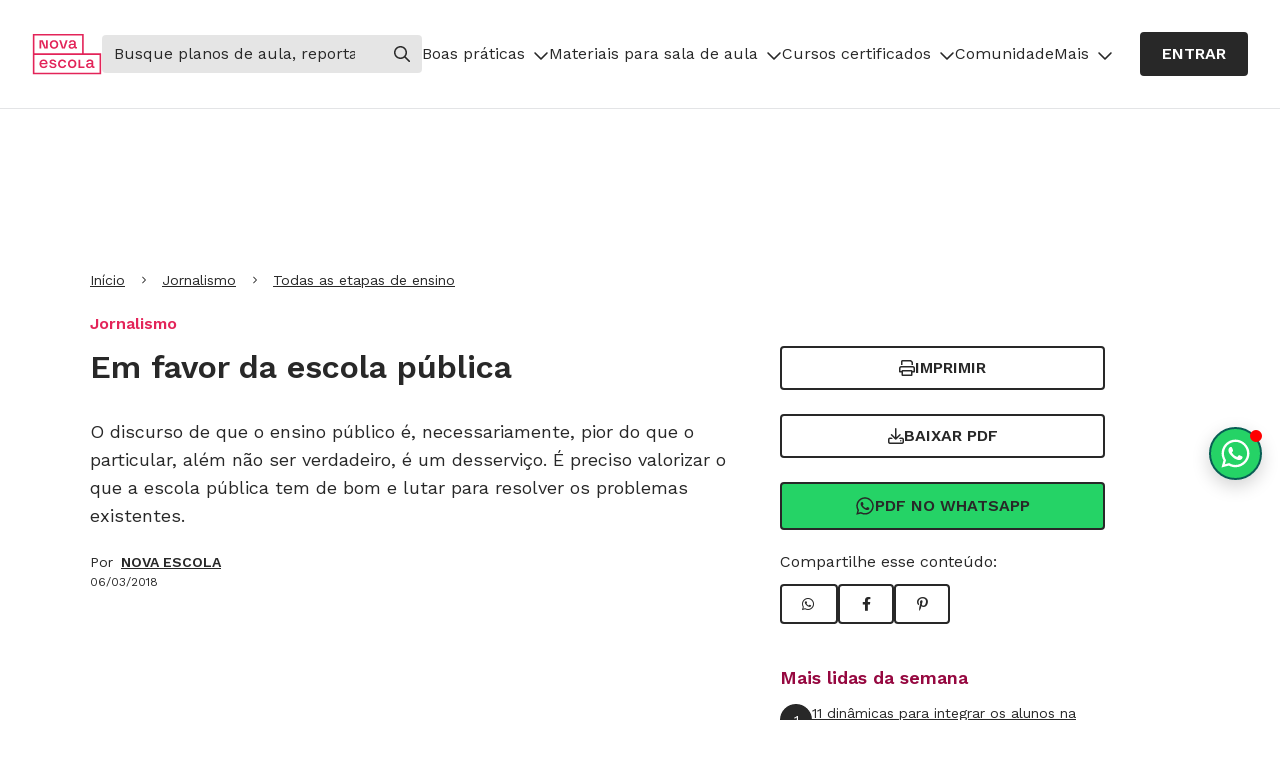

--- FILE ---
content_type: application/x-javascript
request_url: https://renderer-assets.typeform.com/default~b-r-nps~blocks-renderer-opinion_scale.44abaeff77f7783ca548.renderer.js
body_size: 7834
content:
/*! Build: 2026-01-27T14:56:18.565Z | Commit: fd8ed6be47343ee6a2a7820cf9e7ce28de9cb1a4 | Branch: main | App: renderer | Environment: production */
"use strict";(()=>{var fe=Object.defineProperty,ge=Object.defineProperties;var he=Object.getOwnPropertyDescriptors;var de=Object.getOwnPropertySymbols;var pe=Object.prototype.hasOwnProperty,ve=Object.prototype.propertyIsEnumerable;var ue=(w,y,o)=>y in w?fe(w,y,{enumerable:!0,configurable:!0,writable:!0,value:o}):w[y]=o,Q=(w,y)=>{for(var o in y||(y={}))pe.call(y,o)&&ue(w,o,y[o]);if(de)for(var o of de(y))ve.call(y,o)&&ue(w,o,y[o]);return w},oe=(w,y)=>ge(w,he(y));var ce=(w,y)=>{var o={};for(var a in w)pe.call(w,a)&&y.indexOf(a)<0&&(o[a]=w[a]);if(w!=null&&de)for(var a of de(w))y.indexOf(a)<0&&ve.call(w,a)&&(o[a]=w[a]);return o};(self.webpackChunk_typeform_renderer=self.webpackChunk_typeform_renderer||[]).push([[7955],{1697:(w,y,o)=>{o.d(y,{C:()=>B,z:()=>K});var a=o(7897),D=o(25734),d=o(17771),G=o(37255),P=o(22537),U=o(87559),b=o(46651),E=["value","children"];function F(v,C){var j=Object.keys(v);if(Object.getOwnPropertySymbols){var u=Object.getOwnPropertySymbols(v);C&&(u=u.filter(function(z){return Object.getOwnPropertyDescriptor(v,z).enumerable})),j.push.apply(j,u)}return j}function i(v){for(var C=1;C<arguments.length;C++){var j=arguments[C]!=null?arguments[C]:{};C%2?F(Object(j),!0).forEach(function(u){(0,a.A)(v,u,j[u])}):Object.getOwnPropertyDescriptors?Object.defineProperties(v,Object.getOwnPropertyDescriptors(j)):F(Object(j)).forEach(function(u){Object.defineProperty(v,u,Object.getOwnPropertyDescriptor(j,u))})}return v}var x=(0,d.createContext)(void 0),m=(0,d.createContext)(void 0),B=v=>{var{value:C,children:j}=v,u=(0,D.A)(v,E),z=(0,d.useContext)(x),V=(0,d.useContext)(m),ae=typeof C=="number"?{"data-value-number":C.toString()}:{"data-value-string":C};return j({focusedValue:z,props:i(i(i({},u),ae),{},{"aria-checked":V===C,role:"radio",tabIndex:z===C?0:-1})})},K=v=>{var{children:C,selected:j,items:u,onChange:z=U.lQ,isBlockChanging:V,ariaLabelledBy:ae}=v,$=(0,d.useRef)(null),[L,ee]=(0,d.useState)(j||u[0]);(0,G.A)(()=>{j&&ee(j)},[j]);var re=(0,d.useCallback)(()=>{var f=u.indexOf(L)===0?u[u.length-1]:u[u.indexOf(L)-1];ee(f)},[L,u]),ie=(0,d.useCallback)(()=>{var f=u.indexOf(L)===u.length-1?u[0]:u[u.indexOf(L)+1];ee(f)},[L,u]),le=(0,d.useCallback)(f=>{(0,P.f2)(f)||(((0,P.Mm)(f)||(0,P.IM)(f))&&(document.dir==="rtl"?ie():re()),((0,P.D2)(f)||(0,P.LV)(f))&&(document.dir==="rtl"?re():ie()),((0,P.C8)(f)||(0,P.Ci)(f))&&(f.preventDefault(),V||z(L,f)))},[L,j,V]),Z=(0,d.useCallback)(f=>{var k=f.target.closest('[role="radio"]');if(!k)return null;var ne=k.getAttribute("data-value-number"),te=k.getAttribute("data-value-string");return ne?parseInt(ne,10):te},[]),J=(0,d.useCallback)(f=>{ee(Z(f))},[ee,Z]),s=(0,d.useCallback)(f=>{var k=Z(f);k!=null&&z(k,f)},[z,Z]);return(0,G.A)(()=>{if($.current){var f=$.current.querySelector('[tabindex="0"]');f&&f.focus()}},[L,$]),(0,b.jsx)(x.Provider,{value:L,children:(0,b.jsx)(m.Provider,{value:j,children:(0,b.jsx)("div",{onClick:f=>{f.persist(),s(f)},onFocus:J,onKeyDown:f=>{f.persist(),le(f)},ref:$,role:"radiogroup","aria-labelledby":ae,children:C})})})}},25660:(w,y,o)=>{o.d(y,{f:()=>M});var a=o(46651),D=o(17771),d=o(90309),G=o(9930),P=o(31064),U=o(46232),b=o(31158),E=o(82779),F=o(82482),i=o(64636),x=o(23036),m=o(1440),B=["size"];function K(e,t){var r=Object.keys(e);if(Object.getOwnPropertySymbols){var n=Object.getOwnPropertySymbols(e);t&&(n=n.filter(function(g){return Object.getOwnPropertyDescriptor(e,g).enumerable})),r.push.apply(r,n)}return r}function v(e){for(var t=1;t<arguments.length;t++){var r=arguments[t]!=null?arguments[t]:{};t%2?K(Object(r),!0).forEach(function(n){C(e,n,r[n])}):Object.getOwnPropertyDescriptors?Object.defineProperties(e,Object.getOwnPropertyDescriptors(r)):K(Object(r)).forEach(function(n){Object.defineProperty(e,n,Object.getOwnPropertyDescriptor(r,n))})}return e}function C(e,t,r){return(t=j(t))in e?Object.defineProperty(e,t,{value:r,enumerable:!0,configurable:!0,writable:!0}):e[t]=r,e}function j(e){var t=u(e,"string");return typeof t=="symbol"?t:t+""}function u(e,t){if(typeof e!="object"||!e)return e;var r=e[Symbol.toPrimitive];if(r!==void 0){var n=r.call(e,t||"default");if(typeof n!="object")return n;throw new TypeError("@@toPrimitive must return a primitive value.")}return(t==="string"?String:Number)(e)}function z(e,t){if(e==null)return{};var r,n,g=V(e,t);if(Object.getOwnPropertySymbols){var h=Object.getOwnPropertySymbols(e);for(n=0;n<h.length;n++)r=h[n],t.indexOf(r)===-1&&{}.propertyIsEnumerable.call(e,r)&&(g[r]=e[r])}return g}function V(e,t){if(e==null)return{};var r={};for(var n in e)if({}.hasOwnProperty.call(e,n)){if(t.indexOf(n)!==-1)continue;r[n]=e[n]}return r}var ae=D.forwardRef((e,t)=>{var{size:r="8"}=e,n=z(e,B),{brandTheme:g}=(0,b.D)(),h=(g==null?void 0:g.rounded_corners)||"small";return r==="16"&&h==="none"?(0,a.jsx)("svg",v(v({width:"16",height:"16",viewBox:"0 0 16 16",xmlns:"http://www.w3.org/2000/svg"},n),{},{ref:t,children:(0,a.jsx)("path",{fill:"currentColor",d:"M15.31 7.75 9 14.06 7.94 13l4.5-4.5H1V7h11.44l-4.5-4.5L9 1.44z"})})):r==="8"&&h==="small"?(0,a.jsx)("svg",v(v({width:"8",height:"8",viewBox:"0 0 8 8",xmlns:"http://www.w3.org/2000/svg"},n),{},{ref:t,children:(0,a.jsx)("path",{fill:"currentColor",d:"M4.047 1.546a.5.5 0 0 1 .628-.064l.079.064 2.1 2.1a.5.5 0 0 1 0 .707l-2.1 2.1a.5.5 0 0 1-.707-.706L5.293 4.5H1.5a.5.5 0 1 1 0-1h3.793L4.047 2.254l-.065-.079a.5.5 0 0 1 .065-.629"})})):r==="16"&&h==="large"?(0,a.jsx)("svg",v(v({width:"16",height:"16",viewBox:"0 0 16 16",xmlns:"http://www.w3.org/2000/svg"},n),{},{ref:t,children:(0,a.jsx)("path",{fill:"currentColor",d:"M8.47 1.97a.75.75 0 0 1 1.004-.052l.056.052 4.19 4.19.154.17a2.25 2.25 0 0 1-.154 3.01l-4.19 4.19a.75.75 0 1 1-1.06-1.06l3.97-3.97H1.75a.75.75 0 0 1 0-1.5h10.69L8.47 3.03l-.052-.056A.75.75 0 0 1 8.47 1.97"})})):r==="8"&&h==="none"?(0,a.jsx)("svg",v(v({width:"8",height:"8",viewBox:"0 0 8 8",xmlns:"http://www.w3.org/2000/svg"},n),{},{ref:t,children:(0,a.jsx)("path",{fill:"currentColor",d:"M7.207 4 4.4 6.807 3.693 6.1l1.6-1.6H1v-1h4.293l-1.6-1.6.707-.707z"})})):r==="16"&&h==="small"?(0,a.jsx)("svg",v(v({width:"16",height:"16",viewBox:"0 0 16 16",xmlns:"http://www.w3.org/2000/svg"},n),{},{ref:t,children:(0,a.jsx)("path",{fill:"currentColor",d:"M8.47 1.97a.75.75 0 0 1 1.004-.052l.056.052 4.897 4.896a1.25 1.25 0 0 1 0 1.768L9.53 13.53a.75.75 0 1 1-1.06-1.06l3.97-3.97H1.75a.75.75 0 0 1 0-1.5h10.69L8.47 3.03l-.052-.056A.75.75 0 0 1 8.47 1.97"})})):r==="8"&&h==="large"?(0,a.jsx)("svg",v(v({width:"8",height:"8",viewBox:"0 0 8 8",xmlns:"http://www.w3.org/2000/svg"},n),{},{ref:t,children:(0,a.jsx)("path",{fill:"currentColor",d:"M4.047 1.546a.5.5 0 0 1 .628-.064l.079.064L6.146 2.94l.103.114a1.5 1.5 0 0 1 0 1.894l-.103.114-1.392 1.393a.5.5 0 0 1-.707-.707L5.293 4.5H1.5a.5.5 0 0 1 0-1h3.793L4.047 2.254l-.065-.079a.5.5 0 0 1 .065-.629"})})):null}),$=o(19287),L=o(92513),ee=o(47247),re=o(25845),ie,le,Z;function J(e,t){return t||(t=e.slice(0)),Object.freeze(Object.defineProperties(e,{raw:{value:Object.freeze(t)}}))}var s=(e,t)=>(0,L.AH)(ie||(ie=J([`
    box-shadow: inset 0px 0px 0px `,`
      `,`;
    &:before {
      background-color: `,`;
    }
  `])),e.border.size.border[t],(0,$.MX)(e.border.color.border[t],e.border.opacity.border[t]),(0,$.MX)(e.background.color.bg[t],e.background.opacity.bg[t])),f=(0,L.Ay)(ee.P.button).withConfig({displayName:"styles__StyledOpinionScaleItem",componentId:"sc-1o73zp1-0"})(le||(le=J([`
  `,`
`])),e=>{var{theme:{brandTheme:t,rendererTokens:{opinionScale:r}}}=e;return(0,L.AH)(Z||(Z=J([`
    all: unset;
    box-sizing: border-box;
    position: relative;
    display: flex;
    align-items: center;
    justify-content: center;
    cursor: pointer;
    flex: 0 0 calc((100% - 5 * `,`) / 6);
    height: `,`;
    box-sizing: border-box;
    border-radius: `,`;
    background-color: `,`;
    `,`;
    `,`;

    &:before {
      content: '';
      pointer-events: none;
      position: absolute;
      top: 0;
      left: 0;
      width: 100%;
      height: 100%;
      border-radius: inherit;
      `,`;
    }

    &:hover {
      `,`;
    }

    &:active {
      `,`;
    }

    &[data-state='checked'] {
      `,`;
    }

    &:disabled {
      cursor: not-allowed;
      opacity: 0.5;
    }

    @media (min-width: `,`) {
      flex: 1;
      max-width: 100%;
    }
  `])),r.padding.md,r.size.md,r.roundness[(t==null?void 0:t.rounded_corners)||"small"],(0,$.MX)("background",r.background.opacity.backdrop),(0,x.Vs)(),s(r,"idle"),(0,x.Vs)(),s(r,"hover"),s(r,"active"),s(r,"selected"),re.A.breakpoints.lg)}),k=["min","max","lowLabel","midLabel","highLabel","onValueChangeWithEvent"];function ne(e,t){var r=Object.keys(e);if(Object.getOwnPropertySymbols){var n=Object.getOwnPropertySymbols(e);t&&(n=n.filter(function(g){return Object.getOwnPropertyDescriptor(e,g).enumerable})),r.push.apply(r,n)}return r}function te(e){for(var t=1;t<arguments.length;t++){var r=arguments[t]!=null?arguments[t]:{};t%2?ne(Object(r),!0).forEach(function(n){c(e,n,r[n])}):Object.getOwnPropertyDescriptors?Object.defineProperties(e,Object.getOwnPropertyDescriptors(r)):ne(Object(r)).forEach(function(n){Object.defineProperty(e,n,Object.getOwnPropertyDescriptor(r,n))})}return e}function c(e,t,r){return(t=l(t))in e?Object.defineProperty(e,t,{value:r,enumerable:!0,configurable:!0,writable:!0}):e[t]=r,e}function l(e){var t=p(e,"string");return typeof t=="symbol"?t:t+""}function p(e,t){if(typeof e!="object"||!e)return e;var r=e[Symbol.toPrimitive];if(r!==void 0){var n=r.call(e,t||"default");if(typeof n!="object")return n;throw new TypeError("@@toPrimitive must return a primitive value.")}return(t==="string"?String:Number)(e)}function A(e,t){if(e==null)return{};var r,n,g=se(e,t);if(Object.getOwnPropertySymbols){var h=Object.getOwnPropertySymbols(e);for(n=0;n<h.length;n++)r=h[n],t.indexOf(r)===-1&&{}.propertyIsEnumerable.call(e,r)&&(g[r]=e[r])}return g}function se(e,t){if(e==null)return{};var r={};for(var n in e)if({}.hasOwnProperty.call(e,n)){if(t.indexOf(n)!==-1)continue;r[n]=e[n]}return r}var M=D.forwardRef((e,t)=>{var{min:r,max:n,lowLabel:g,midLabel:h,highLabel:N,onValueChangeWithEvent:W}=e,S=A(e,k),{rendererTokens:{opinionScale:I}}=(0,b.D)(),q=(0,E.Ub)(E.zh.largeScreen),R=(0,D.useMemo)(()=>Array.from({length:n-r+1},(Y,me)=>(r+me).toString()),[r,n]),_=R.length%5===1?6:5,H=R.slice(0,_),X=R.slice(_);return(0,a.jsx)(d.bL,te(te({asChild:!0},S),{},{ref:t,children:(0,a.jsxs)(P.s,{gap:I.padding.lg,flexDirection:"column",width:"100%",children:[q?(0,a.jsxs)(P.s,{gap:I.padding.md,flexDirection:"column",children:[(0,a.jsx)(P.s,{gap:I.padding.md,justifyContent:"center",alignItems:"center",children:H.map(Y=>(0,a.jsx)(O,{value:Y,onValueChangeWithEvent:W},Y))}),X.length>0&&(0,a.jsx)(P.s,{gap:I.padding.md,justifyContent:"center",alignItems:"center",children:X.map(Y=>(0,a.jsx)(O,{value:Y,onValueChangeWithEvent:W},Y))})]}):(0,a.jsx)(P.s,{gap:I.padding.lg,justifyContent:"center",alignItems:"center",children:R.map(Y=>(0,a.jsx)(O,{value:Y,onValueChangeWithEvent:W},Y))}),(g||h||N)&&(0,a.jsxs)(P.s,{flexDirection:{_:"column",lg:"row"},justifyContent:{_:"flex-start",lg:"space-between"},alignItems:{_:"flex-start",lg:"center"},paddingTop:{_:I.padding.sm,lg:0},gap:I.padding.sm,children:[g&&(0,a.jsx)(T,{number:r,label:g}),h&&(0,a.jsx)(T,{number:Math.floor((r+n)/2),label:h}),N&&(0,a.jsx)(T,{number:n,label:N})]})]})}))}),T=e=>{var{number:t,label:r}=e,{rendererTokens:{opinionScale:n}}=(0,b.D)(),g=(0,E.Ub)(E.zh.largeScreen);return(0,a.jsxs)(P.s,{gap:n.padding.sm,alignItems:"center",children:[g&&(0,a.jsxs)(a.Fragment,{children:[(0,a.jsx)(m.b,{children:t}),(0,a.jsx)(m.b,{children:(0,a.jsx)(ae,{size:"8"})})]}),(0,a.jsx)(m.b,{size:"lg",children:r})]})};M.displayName="OpinionScale";var O=D.forwardRef((e,t)=>{var{value:r,onValueChangeWithEvent:n}=e,g="opinion-scale-".concat((0,F.Y)()),{rendererTokens:{opinionScale:h},shouldReduceMotion:N,brandTheme:W}=(0,b.D)();return(0,a.jsx)(G.v,{children:(0,a.jsx)(d.q7,{value:r,id:g,ref:t,onClick:(0,i.D)(S=>n==null?void 0:n(r,S)),onKeyUpCapture:S=>{n==null||n(r,S)},asChild:!0,children:(0,a.jsx)(f,te(te({},(0,x.Cz)(N)),{},{children:(0,a.jsx)(U.EY,{fontScale:h.text.label.size,color:(0,$.iL)(h.text.label.color.label.idle)({theme:{brandTheme:W}}),children:r})}))})})});O.displayName="OpinionScaleItem"},31380:(w,y,o)=>{o.d(y,{A:()=>F});var a=o(17771),D=300,d=i=>isFinite(parseInt(i.key,10)),G=i=>i.reduce((x,m,B)=>x+m*Math.pow(10,B),0);function P(i){var x=(0,a.useRef)([]),m=(0,a.useRef)(null),B=()=>{m.current&&(clearTimeout(m.current),m.current=null)},K=v=>{d(v)?(m.current===null&&(x.current=[],m.current=setTimeout(()=>{i(G(x.current),v)},D)),x.current.unshift(parseInt(v.key,10))):B()};return{onKeyDown:K,clearNumberTimeout:B}}const b=P;var E=i=>{var{callback:x,containerRef:m,children:B,isActive:K}=i,{onKeyDown:v,clearNumberTimeout:C}=b((j,u)=>{C(),x(j,u)});return(0,a.useEffect)(()=>{var j;return K&&((j=m==null?void 0:m.current)===null||j===void 0||j.addEventListener("keydown",v)),()=>{var u;K&&((u=m==null?void 0:m.current)===null||u===void 0||u.removeEventListener("keydown",v))}},[x,K]),a.createElement(a.Fragment,null,B)};const F=E},60500:(w,y,o)=>{o.d(y,{C:()=>d,P:()=>D});var a=o(89851),D=a.G0?0:600,d=a.G0?0:500},64636:(w,y,o)=>{o.d(y,{D:()=>a});var a=D=>d=>{d.detail>0&&D(d)}},71658:(w,y,o)=>{o.d(y,{c:()=>D});var a=o(17771),D=d=>{var{isInInlineGroup:G,ref:P}=d,[U,b]=(0,a.useState)(!G),E=i=>{var x;return i?((x=i==null?void 0:i.getAttribute)===null||x===void 0?void 0:x.call(i,"data-ref"))===P?!0:i!=null&&i.parentNode?E(i.parentNode):!1:!1},F=()=>{var i=document==null?void 0:document.activeElement,x=E(i)||E(i==null?void 0:i.parentNode);b(x)};return(0,a.useEffect)(()=>{if(!G){b(!0);return}var i,x=()=>{clearTimeout(i),i=setTimeout(F,10)};return window.addEventListener("focus",x,!0),window.addEventListener("blur",x,!0),F(),()=>{clearTimeout(i),window.removeEventListener("focus",x,!0),window.removeEventListener("blur",x,!0)}},[]),U}},87976:(w,y,o)=>{o.d(y,{A:()=>te});var a=o(7897),D=o(17771),d=o(87559),G=o(40854),P=o(1697),U=o(57773),b=o(32336),E=o(34717),F=o(81776),i=o(92513),x=o(4477),m=o(11949),B=i.Ay.div.withConfig({displayName:"Root",componentId:"sc-__sc-o8lgvt-0"})([""]),K=(0,i.Ay)(x.A).withConfig({displayName:"ArrowRight",componentId:"sc-__sc-o8lgvt-1"})(["margin-block-start:0;margin-block-end:0;margin-inline-start:2px;margin-inline-end:2px;"]),v=40,C=44,j=56,u=48,z=60,V=4,ae=i.Ay.div.withConfig({displayName:"DesktopScale",componentId:"sc-__sc-o8lgvt-2"})(["width:100%;display:grid;grid-template-columns:",";gap:","px;"],c=>{var{itemsLength:l}=c;return"repeat(".concat(l,", minmax(min(calc(100% / ").concat(l,"), ").concat(u,"px), 1fr))")},V),$=i.Ay.div.withConfig({displayName:"BaseScaleItem",componentId:"sc-__sc-o8lgvt-3"})(["align-items:center;background-color:",";border-radius:min( var(--sampler-comp-radius-scale),var(--sampler-comp-radius-scale-max) );box-shadow:inset 0 0 0 1px ",";color:",";cursor:pointer;display:flex;flex:1;height:100%;justify-content:center;outline:none;text-align:center;user-select:none;width:100%;"," ",";"],c=>{var{$color:l}=c;return(0,d.h3)(l)},c=>{var{$color:l}=c;return(0,d.FN)(l)},c=>{var{$color:l}=c;return l},c=>{var{selected:l,$color:p}=c;return l&&`
      box-shadow: inset 0 0 0 2px `.concat(p,`;
      background-color: `).concat(p,`;
      color: `).concat((0,d.v2)(p),`;
    `)},c=>{var{selected:l}=c;return l&&d.LI}),L=(0,i.Ay)($).withConfig({displayName:"DesktopScaleItem",componentId:"sc-__sc-o8lgvt-4"})(["position:relative;&:hover,","{background-color:",";",";}&::before{background:",";inset-block-end:-10px;content:'';height:2px;opacity:0;position:absolute;transition:opacity "," ",";width:100%;}","::before{opacity:1;}","{box-shadow:",";}&::after{content:'';display:inline-block;height:0;padding-block-end:max( min(calc(100%),","px),","px );width:1px;}"],d.Mn,c=>{var{$color:l}=c;return(0,d.VI)(l)},c=>{var{selected:l,$color:p}=c;return l&&`
        background-color: `.concat(p,`;
        color: `).concat((0,d.v2)(p),`;
      `)},c=>{var{$color:l}=c;return l},b.qk,b.u3,d.Mn,d.Mn,c=>{var{$color:l}=c;return"inset 0 0 0 2px ".concat(l)},z,u),ee=i.Ay.div.withConfig({displayName:"MobileScale",componentId:"sc-__sc-o8lgvt-5"})(["display:grid;grid-template-columns:",";gap:","px;"],c=>{var{itemsPerRow:l,reduceMobileScaleItem:p}=c;return"repeat(".concat(l,", minmax(").concat(p?v:C,"px, 1fr))")},V),re=(0,i.Ay)($).withConfig({displayName:"MobileScaleItem",componentId:"sc-__sc-o8lgvt-6"})([""," &::before{content:'';display:inline-block;height:0;padding-block-end:min(calc(100%),","px);width:1px;}"],c=>{var{itemsPerRow:l,secondRowOffset:p}=c;if(p!==0)return l===6?`
        :nth-child(n + 7) {
          margin-inline-start: calc((100% * `.concat(p,") + ").concat(V,`px);
        }
      `):`
      :nth-child(n + 6) {
        margin-inline-start: calc((100% * `.concat(p,") + ").concat(V,`px);
      }
    `)},j),ie=i.Ay.div.withConfig({displayName:"MobileLabelsWrapper",componentId:"sc-__sc-o8lgvt-7"})(["display:flex;flex-direction:column;width:100%;"]),le=i.Ay.div.withConfig({displayName:"MobileLabel",componentId:"sc-__sc-o8lgvt-8"})(["align-items:center;display:flex;flex:1;text-align:start;"]),Z=i.Ay.div.withConfig({displayName:"Labels",componentId:"sc-__sc-o8lgvt-9"})(["color:",";display:flex;flex-direction:row;width:100%;"],c=>{var{$color:l}=c;return l}),J=i.Ay.div.withConfig({displayName:"Label",componentId:"sc-__sc-o8lgvt-10"})(["flex:1;text-align:",";"],c=>{var{$align:l}=c;return(0,m.b)(l)}),s=o(46651);function f(c,l){var p=Object.keys(c);if(Object.getOwnPropertySymbols){var A=Object.getOwnPropertySymbols(c);l&&(A=A.filter(function(se){return Object.getOwnPropertyDescriptor(c,se).enumerable})),p.push.apply(p,A)}return p}function k(c){for(var l=1;l<arguments.length;l++){var p=arguments[l]!=null?arguments[l]:{};l%2?f(Object(p),!0).forEach(function(A){(0,a.A)(c,A,p[A])}):Object.getOwnPropertyDescriptors?Object.defineProperties(c,Object.getOwnPropertyDescriptors(p)):f(Object(p)).forEach(function(A){Object.defineProperty(c,A,Object.getOwnPropertyDescriptor(p,A))})}return c}var ne=c=>{var{ariaDescribedBy:l,color:p=d.gB,dataQa:A="opinion-scale",labelLeft:se="",labelCenter:M="",labelRight:T="",min:O,max:e,onChange:t=d.lQ,selectedAmount:r}=c,n=(0,D.useMemo)(()=>(0,d.y1)(O,e),[O,e]),g=Math.floor(e-(e-O)/2),h=(0,D.useRef)(null),N=(0,U.dv)(),W=(0,U.uc)(),S=n.length,I=S%5===1?6:5,q=(I*2-S)/2,R=W<b.D9.xs;return(0,s.jsxs)(B,{"data-qa":A,children:[(0,s.jsx)(P.z,{items:n,onChange:t,selected:r,children:N==="sm"?(0,s.jsxs)(s.Fragment,{children:[(0,s.jsxs)(ie,{children:[se&&(0,s.jsxs)(le,{children:[(0,s.jsx)(E.Ay,{htmlTag:"span",type:b.go.opinionScaleLabel,color:p,children:n[0]}),(0,s.jsx)(K,{"aria-hidden":!0,color:p,svg:F.A}),(0,s.jsx)(E.Ay,{htmlTag:"span",type:b.go.opinionScaleLabel,color:p,children:se})]}),M&&(0,s.jsxs)(le,{children:[(0,s.jsx)(E.Ay,{htmlTag:"span",type:b.go.opinionScaleLabel,color:p,children:g}),(0,s.jsx)(K,{"aria-hidden":!0,color:p,svg:F.A}),(0,s.jsx)(E.Ay,{htmlTag:"span",type:b.go.opinionScaleLabel,color:p,children:M})]}),T&&(0,s.jsxs)(le,{children:[(0,s.jsx)(E.Ay,{htmlTag:"span",type:b.go.opinionScaleLabel,color:p,children:n[n.length-1]}),(0,s.jsx)(K,{"aria-hidden":!0,color:p,svg:F.A}),(0,s.jsx)(E.Ay,{htmlTag:"span",type:b.go.opinionScaleLabel,color:p,children:T})]})]}),(0,s.jsx)(G.A,{ref:h,top:b.LG.topOpinionScaleLabel}),(0,s.jsx)(ee,{reduceMobileScaleItem:R,itemsPerRow:I,children:n.map((_,H)=>(0,s.jsx)(P.C,{value:_,children:X=>{var{props:Y}=X;return(0,s.jsx)(re,k(k({},Y),{},{$color:p,"aria-describedby":_===O?l:void 0,"data-qa":"".concat(A,"-step"),"data-qa-filled":r===_,"data-qa-index":H,selected:r===_,itemsPerRow:I,secondRowOffset:q,children:(0,s.jsx)(E.Ay,{type:b.go.multipleChoiceLabel,children:_})}))}},_))})]}):(0,s.jsx)(ae,{itemsLength:S,children:n.map((_,H)=>(0,s.jsx)(P.C,{value:_,children:X=>{var{props:Y}=X;return(0,s.jsx)(L,k(k({},Y),{},{$color:p,"aria-describedby":_===O?l:void 0,"data-qa":"".concat(A,"-step"),"data-qa-filled":r===_,"data-qa-index":H,selected:r===_,children:(0,s.jsx)(E.Ay,{type:b.go.multipleChoiceLabel,children:_})}))}},_))})}),N!=="sm"?(0,s.jsx)(G.A,{ref:h,top:b.LG.topOpinionScaleLabel,children:(0,s.jsxs)(Z,{$color:p,children:[(0,s.jsx)(J,{$align:"left","data-qa":"".concat(A,"-label-left"),children:(0,s.jsx)(E.Ay,{htmlTag:"span",type:b.go.opinionScaleLabel,children:se})}),(0,s.jsx)(J,{$align:"center","data-qa":"".concat(A,"-label-center"),children:(0,s.jsx)(E.Ay,{htmlTag:"span",type:b.go.opinionScaleLabel,children:M})}),(0,s.jsx)(J,{$align:"right","data-qa":"".concat(A,"-label-right"),children:(0,s.jsx)(E.Ay,{htmlTag:"span",type:b.go.opinionScaleLabel,children:T})})]})}):null]})};const te=(0,U.xl)(ne)},90309:(w,y,o)=>{o.d(y,{C1:()=>se,bL:()=>p,q7:()=>A});var a=o(17771),D=o(23315),d=o(23349),G=o(65087),P=o(61601),U=o(30804),b=o(88049),E=o(55865),F=o(87071),i=o(40763),x=o(80813),m=o(46651),B="Radio",[K,v]=(0,G.A)(B),[C,j]=K(B),u=a.forwardRef((M,T)=>{const H=M,{__scopeRadio:O,name:e,checked:t=!1,required:r,disabled:n,value:g="on",onCheck:h,form:N}=H,W=ce(H,["__scopeRadio","name","checked","required","disabled","value","onCheck","form"]),[S,I]=a.useState(null),q=(0,d.s)(T,X=>I(X)),R=a.useRef(!1),_=S?N||!!S.closest("form"):!0;return(0,m.jsxs)(C,{scope:O,checked:t,disabled:n,children:[(0,m.jsx)(P.sG.button,oe(Q({type:"button",role:"radio","aria-checked":t,"data-state":L(t),"data-disabled":n?"":void 0,disabled:n,value:g},W),{ref:q,onClick:(0,D.m)(M.onClick,X=>{t||h==null||h(),_&&(R.current=X.isPropagationStopped(),R.current||X.stopPropagation())})})),_&&(0,m.jsx)($,{control:S,bubbles:!R.current,name:e,value:g,checked:t,required:r,disabled:n,form:N,style:{transform:"translateX(-100%)"}})]})});u.displayName=B;var z="RadioIndicator",V=a.forwardRef((M,T)=>{const n=M,{__scopeRadio:O,forceMount:e}=n,t=ce(n,["__scopeRadio","forceMount"]),r=j(z,O);return(0,m.jsx)(x.C,{present:e||r.checked,children:(0,m.jsx)(P.sG.span,oe(Q({"data-state":L(r.checked),"data-disabled":r.disabled?"":void 0},t),{ref:T}))})});V.displayName=z;var ae="RadioBubbleInput",$=a.forwardRef((n,r)=>{var g=n,{__scopeRadio:M,control:T,checked:O,bubbles:e=!0}=g,t=ce(g,["__scopeRadio","control","checked","bubbles"]);const h=a.useRef(null),N=(0,d.s)(h,r),W=(0,i.Z)(O),S=(0,F.X)(T);return a.useEffect(()=>{const I=h.current;if(!I)return;const q=window.HTMLInputElement.prototype,_=Object.getOwnPropertyDescriptor(q,"checked").set;if(W!==O&&_){const H=new Event("click",{bubbles:e});_.call(I,O),I.dispatchEvent(H)}},[W,O,e]),(0,m.jsx)(P.sG.input,oe(Q({type:"radio","aria-hidden":!0,defaultChecked:O},t),{tabIndex:-1,ref:N,style:oe(Q(Q({},t.style),S),{position:"absolute",pointerEvents:"none",opacity:0,margin:0})}))});$.displayName=ae;function L(M){return M?"checked":"unchecked"}var ee=["ArrowUp","ArrowDown","ArrowLeft","ArrowRight"],re="RadioGroup",[ie,le]=(0,G.A)(re,[U.RG,v]),Z=(0,U.RG)(),J=v(),[s,f]=ie(re),k=a.forwardRef((M,T)=>{const X=M,{__scopeRadioGroup:O,name:e,defaultValue:t,value:r,required:n=!1,disabled:g=!1,orientation:h,dir:N,loop:W=!0,onValueChange:S}=X,I=ce(X,["__scopeRadioGroup","name","defaultValue","value","required","disabled","orientation","dir","loop","onValueChange"]),q=Z(O),R=(0,E.jH)(N),[_,H]=(0,b.i)({prop:r,defaultProp:t!=null?t:null,onChange:S,caller:re});return(0,m.jsx)(s,{scope:O,name:e,required:n,disabled:g,value:_,onValueChange:H,children:(0,m.jsx)(U.bL,oe(Q({asChild:!0},q),{orientation:h,dir:R,loop:W,children:(0,m.jsx)(P.sG.div,oe(Q({role:"radiogroup","aria-required":n,"aria-orientation":h,"data-disabled":g?"":void 0,dir:R},I),{ref:T}))}))})});k.displayName=re;var ne="RadioGroupItem",te=a.forwardRef((M,T)=>{const q=M,{__scopeRadioGroup:O,disabled:e}=q,t=ce(q,["__scopeRadioGroup","disabled"]),r=f(ne,O),n=r.disabled||e,g=Z(O),h=J(O),N=a.useRef(null),W=(0,d.s)(T,N),S=r.value===t.value,I=a.useRef(!1);return a.useEffect(()=>{const R=H=>{ee.includes(H.key)&&(I.current=!0)},_=()=>I.current=!1;return document.addEventListener("keydown",R),document.addEventListener("keyup",_),()=>{document.removeEventListener("keydown",R),document.removeEventListener("keyup",_)}},[]),(0,m.jsx)(U.q7,oe(Q({asChild:!0},g),{focusable:!n,active:S,children:(0,m.jsx)(u,oe(Q(Q({disabled:n,required:r.required,checked:S},h),t),{name:r.name,ref:W,onCheck:()=>r.onValueChange(t.value),onKeyDown:(0,D.m)(R=>{R.key==="Enter"&&R.preventDefault()}),onFocus:(0,D.m)(t.onFocus,()=>{var R;I.current&&((R=N.current)==null||R.click())})}))}))});te.displayName=ne;var c="RadioGroupIndicator",l=a.forwardRef((M,T)=>{const r=M,{__scopeRadioGroup:O}=r,e=ce(r,["__scopeRadioGroup"]),t=J(O);return(0,m.jsx)(V,oe(Q(Q({},t),e),{ref:T}))});l.displayName=c;var p=k,A=te,se=l}}]);})();


--- FILE ---
content_type: application/javascript
request_url: https://estaticos.novaescola.org.br/chat-wpp-popover.js
body_size: 2124
content:
// const documentCookiesWppPopover = {
//   getCookie: (key) => {
//     const cookies = document.cookie.split("; ");
//     const entries = cookies.map((cookie) => cookie.trim().split("=", 2));
//     /** @type {Map<string, string>} */
//     const map = new Map(entries);
//     return map.get(key);
//   },
//   setCookie: (key, value, expires) => {
//     document.cookie = `${key}=${value};expires=${new Date(
//       expires
//     ).toUTCString()};domain=.novaescola.org.br;path=/`;
//   },
// };

// const POPUP_COOKIE_NAME = "ane_popup_ca95b51562";

// const maskPhoneNumber = (input) => {
//   let value = input.value.replace(/\D/g, "");
//   if (value.length > 11) value = value.slice(0, 11);
//   input.value = value
//     .replace(/^(\d{2})(\d)/, "($1) $2")
//     .replace(/(\d{5})(\d)/, "$1-$2");
// };

// let wppPopUpIsVisible = false;

// const createPopover = (telefone) => {
//   wppPopUpIsVisible = true;
//   const style = document.createElement("style");
//   style.textContent = `
//     .popover {
//       position: fixed;
//       bottom: 20px;
//       right: 2%;
//       width: 360px;
//       padding-inline: 20px;
//       padding-block: 8px;
//       background-color: white;
//       border: 1px solid #ccc;
//       box-shadow: 0 4px 8px rgba(0, 0, 0, 0.1);
//       border-radius: 8px;
//       z-index: 1000;
//     }
//     .popover-close-btn {
//       font-size: 14px;
//       float: right;
//       cursor: pointer;
//     }
//   `;

//   const popover = document.createElement("div");
//   popover.classList.add("popover");
//   popover.id = "whatsapp-popup";

//   const popoverCloseDiv = document.createElement("div");
//   popoverCloseDiv.classList.add("eva-mb-06");
//   const popoverCloseButton = document.createElement("button");
//   popoverCloseButton.classList.add("popover-close-btn");
//   popoverCloseButton.name = "pop-up 1";
//   const popoverCloseButtonIcon = document.createElement("i");
//   popoverCloseButtonIcon.classList.add("fa-regular");
//   popoverCloseButtonIcon.classList.add("fa-xmark");
//   popoverCloseButton.appendChild(popoverCloseButtonIcon);
//   popoverCloseDiv.appendChild(popoverCloseButton);

//   const popoverHeader = document.createElement("div");
//   popoverHeader.classList.add("d-flex");
//   popoverHeader.classList.add("jc-center");
//   const popoverHeaderImg = document.createElement("img");
//   popoverHeaderImg.src =
//     "https://nova-escola-producao.s3.amazonaws.com/header-popover-wpp.png";

//   const popoverContent = document.createElement("div");
//   popoverContent.classList.add("eva-mt-05");
//   popoverContent.classList.add("eva-text-center");
//   const popoverContentTitle = document.createElement("p");
//   popoverContentTitle.classList.add("eva-title-6");
//   popoverContentTitle.textContent = "Planeje suas aulas pelo WhatsApp!";
//   const popoverContentSubtitle = document.createElement("p");
//   popoverContentSubtitle.classList.add("eva-body-3");
//   popoverContentSubtitle.textContent = "Gratuitamente, como sempre.";

//   const popoverStartButton = document.createElement("button");
//   popoverStartButton.classList.add("eva-btn-solid");
//   popoverStartButton.classList.add("eva-btn-cinza-700");
//   popoverStartButton.classList.add("eva-btn-medium");
//   popoverStartButton.classList.add("eva-btn-full");
//   popoverStartButton.classList.add("eva-mt-05");
//   popoverStartButton.textContent = "Comece agora";

//   const popoverFillNumberDiv = document.createElement("div");
//   popoverFillNumberDiv.classList.add("eva-mt-03");
//   const popoverFillNumberInput = document.createElement("input");
//   popoverFillNumberInput.classList.add("eva-input");
//   popoverFillNumberInput.placeholder = "(00) 00000-0000";
//   popoverFillNumberInput.pattern = "[0-9]{2} [0-9]{4,5}-[0-9]{3,4}";
//   if (telefone !== null) {
//     popoverFillNumberInput.value = telefone;
//     maskPhoneNumber(popoverFillNumberInput);
//   }

//   const popoverFillNumberInputHelpText = document.createElement("small");
//   popoverFillNumberInputHelpText.classList.add("eva-helper-text");
//   popoverFillNumberInputHelpText.classList.add("eva-helper-text-erro");
//   popoverFillNumberInputHelpText.classList.add("jc-flex-start");
//   popoverFillNumberInputHelpText.classList.add("eva-mt-01");
//   popoverFillNumberInputHelpText.style.display = "none";
//   popoverFillNumberInputHelpText.textContent = "* Número de telefone inválido";

//   const popoverFillNumberButton = document.createElement("button");
//   popoverFillNumberButton.classList.add("eva-btn-solid");
//   popoverFillNumberButton.classList.add("eva-btn-cinza-700");
//   popoverFillNumberButton.classList.add("eva-btn-medium");
//   popoverFillNumberButton.classList.add("eva-btn-full");
//   popoverFillNumberButton.classList.add("eva-mt-05");
//   popoverFillNumberButton.textContent = "Abrir Whatsapp";

//   popoverFillNumberDiv.appendChild(popoverFillNumberInput);
//   popoverFillNumberDiv.appendChild(popoverFillNumberInputHelpText);
//   popoverFillNumberDiv.appendChild(popoverFillNumberButton);

//   popoverHeader.appendChild(popoverHeaderImg);
//   popoverContent.appendChild(popoverContentTitle);
//   popoverContent.appendChild(popoverContentSubtitle);
//   popoverContent.appendChild(popoverStartButton);
//   popover.appendChild(popoverCloseDiv);
//   popover.appendChild(popoverHeader);
//   popover.appendChild(popoverContent);

//   popoverCloseButton.addEventListener("click", () => {
//     popover.style.display = "none";

//     window.dataLayer = window.dataLayer || [];
//     window.dataLayer.push({
//       event: "cta_click",
//       category: "button",
//       label: `Chatbot: click - ${popoverCloseButton.name} - botão fechar`,
//     });

//     const expires = new Date();
//     expires.setUTCDate(expires.getUTCDate() + 1);
//     documentCookiesWppPopover.setCookie(POPUP_COOKIE_NAME, "true", expires);
//   });

//   popoverStartButton.addEventListener("click", () => {
//     window.dataLayer = window.dataLayer || [];
//     window.dataLayer.push({
//       event: "cta_click",
//       category: "button",
//       label: "Chatbot: click - pop-up 1- botão comece agora",
//     });

//     popoverContentTitle.textContent = "Preencha seu número do WhatsApp!";
//     popoverContentSubtitle.textContent =
//       "Para conectar com seu perfil do site.";
//     popoverStartButton.style.display = "none";
//     popoverContent.appendChild(popoverFillNumberDiv);

//     window.dataLayer.push({
//       event: "block_visualization",
//       label: "Chatbot: click - pop-up 2 - visualizado",
//     });

//     popoverCloseButton.name = "pop-up 2";
//   });

//   popoverFillNumberInput.addEventListener("input", () => {
//     popoverFillNumberInput.classList.remove("eva-input-error");
//     popoverFillNumberInputHelpText.style.display = "none";

//     return maskPhoneNumber(popoverFillNumberInput);
//   });

//   popoverFillNumberButton.addEventListener("click", () => {
//     const phoneValue = popoverFillNumberInput.value.trim().replace(/\D/g, "");
//     const phoneRegex = /^[1-9]{2}9[0-9]{8}/;

//     if (!phoneRegex.test(phoneValue)) {
//       popoverFillNumberInputHelpText.style.display = "flex";
//       popoverFillNumberInput.classList.add("eva-input-error");
//     } else {
//       fetch("https://account.novaescola.org.br/confirmation-block/telefone", {
//         method: "PUT",
//         headers: { "content-type": "application/json", bearer: bearerPopUpWpp },
//         body: JSON.stringify({
//           telefone: phoneValue,
//         }),
//       }).then(() => {
//         popover.style.display = "none";

//         window.dataLayer = window.dataLayer || [];
//         window.dataLayer.push({
//           event: "cta_click",
//           category: "button",
//           label: "Chatbot: click - pop-up 2- botão abrir whatsapp",
//         });

//         const expires = new Date();
//         expires.setUTCFullYear(expires.getUTCFullYear() + 1);
//         documentCookiesWppPopover.setCookie(POPUP_COOKIE_NAME, "true", expires);

//         window.open("https://wa.me/5511999732391?text=Oi", "_blank");
//       });
//     }
//   });

//   document.body.appendChild(style);
//   document.body.appendChild(popover);
// };

// const dontShowWhatsappPopup =
//   documentCookiesWppPopover.getCookie(POPUP_COOKIE_NAME);
// const bearerPopUpWpp = documentCookiesWppPopover.getCookie("Bearer");
// const hasAlfabetizacaoInURL =
//   document.URL.includes("alfabetizacao") ||
//   document.URL.includes("/planos-de-aula/fundamental/1ano") ||
//   document.URL.includes("/planos-de-aula/fundamental/2ano") ||
//   document.URL.includes("/planos-de-aula/fundamental/3ano");

// const showingLocPopUp = document.getElementById("localization-popup");

// if (!dontShowWhatsappPopup && !hasAlfabetizacaoInURL && bearerPopUpWpp && showingLocPopUp === null) {
//   fetch("https://account.novaescola.org.br/user", {
//     method: "GET",
//     headers: { "content-type": "application/json", bearer: bearerPopUpWpp },
//   })
//     .then((response) => response.ok && response.json())
//     .then((data) => {
//       const { telefone1, telefone2 } = data;

//       createPopover(telefone1 || telefone2);

//       window.dataLayer = window.dataLayer || [];
//       window.dataLayer.push({
//         event: "block_visualization",
//         label: "Chatbot: click - pop-up 1 - visualizado",
//       });
//     })
//     .catch((err) => {
//       console.error(err);
//     });
// }

//pop-up desativado
